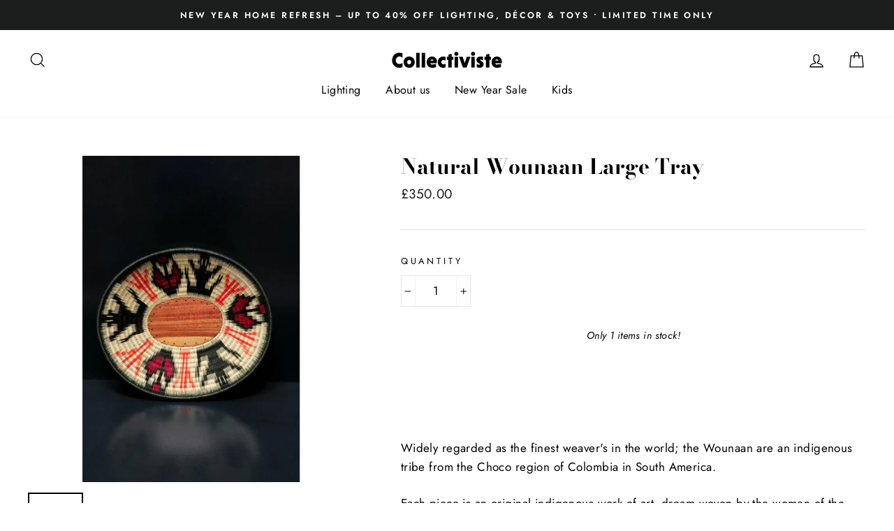

--- FILE ---
content_type: text/html; charset=UTF-8
request_url: https://pre.bossapps.co/api/js/collectiviste-ltd.myshopify.com/variants
body_size: 314
content:
{"31136477872216":"no","31136477904984":"no","35651835395":"no","30202483212376":"yes","31838205608024":"no","31838205640792":"no","33401847414872":"no","35270323587":"no","35270532227":"no","30210979528792":"no","20312081924184":"no","20311994138712":"no","30945644675160":"no","35271473091":"no","35271519939":"no","30203716960344":"no","35271273283":"no","20312592973912":"no","31134069325912":"no","35270873923":"no","30202857521240":"no","32696838258776":"no","32696838291544":"no","31495500071000":"yes","35262637571":"no","30203193426008":"no","30203193458776":"no","32671355535448":"no","32671355568216":"no","12932564222040":"no","30203153252440":"no","39570567299160":"no","30887287717976":"no","20312334893144":"no"}

--- FILE ---
content_type: text/javascript
request_url: https://cdn.shopify.com/s/files/1/1846/7989/t/22/assets/yoast-active-script.js?v=1652845141&shop=collectiviste-ltd.myshopify.com
body_size: -642
content:
// intentionally left empty